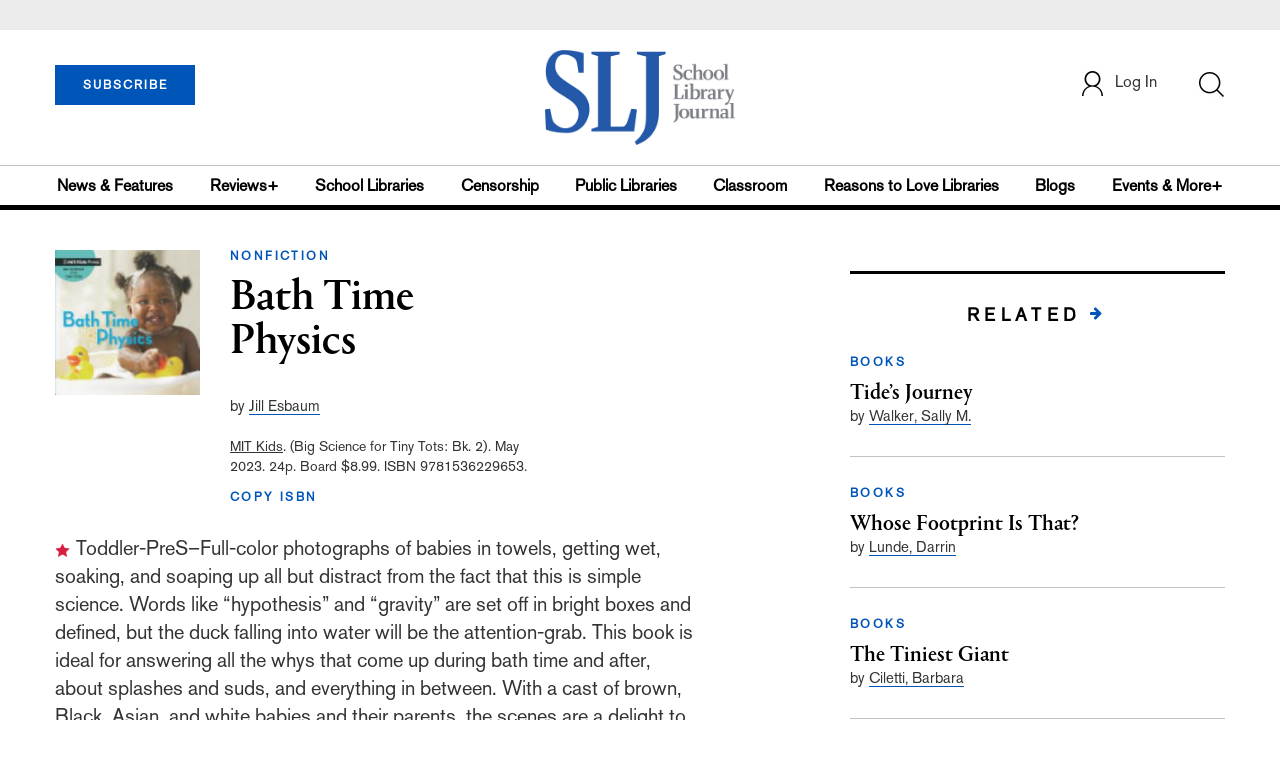

--- FILE ---
content_type: text/html; charset=utf-8
request_url: https://www.google.com/recaptcha/api2/anchor?ar=1&k=6Le9jGEUAAAAACT1ef5qtJgtOLcmDi4oBG0aotm8&co=aHR0cHM6Ly93d3cuc2xqLmNvbTo0NDM.&hl=en&v=7gg7H51Q-naNfhmCP3_R47ho&size=normal&anchor-ms=20000&execute-ms=30000&cb=t8a5fkajwww8
body_size: 49013
content:
<!DOCTYPE HTML><html dir="ltr" lang="en"><head><meta http-equiv="Content-Type" content="text/html; charset=UTF-8">
<meta http-equiv="X-UA-Compatible" content="IE=edge">
<title>reCAPTCHA</title>
<style type="text/css">
/* cyrillic-ext */
@font-face {
  font-family: 'Roboto';
  font-style: normal;
  font-weight: 400;
  font-stretch: 100%;
  src: url(//fonts.gstatic.com/s/roboto/v48/KFO7CnqEu92Fr1ME7kSn66aGLdTylUAMa3GUBHMdazTgWw.woff2) format('woff2');
  unicode-range: U+0460-052F, U+1C80-1C8A, U+20B4, U+2DE0-2DFF, U+A640-A69F, U+FE2E-FE2F;
}
/* cyrillic */
@font-face {
  font-family: 'Roboto';
  font-style: normal;
  font-weight: 400;
  font-stretch: 100%;
  src: url(//fonts.gstatic.com/s/roboto/v48/KFO7CnqEu92Fr1ME7kSn66aGLdTylUAMa3iUBHMdazTgWw.woff2) format('woff2');
  unicode-range: U+0301, U+0400-045F, U+0490-0491, U+04B0-04B1, U+2116;
}
/* greek-ext */
@font-face {
  font-family: 'Roboto';
  font-style: normal;
  font-weight: 400;
  font-stretch: 100%;
  src: url(//fonts.gstatic.com/s/roboto/v48/KFO7CnqEu92Fr1ME7kSn66aGLdTylUAMa3CUBHMdazTgWw.woff2) format('woff2');
  unicode-range: U+1F00-1FFF;
}
/* greek */
@font-face {
  font-family: 'Roboto';
  font-style: normal;
  font-weight: 400;
  font-stretch: 100%;
  src: url(//fonts.gstatic.com/s/roboto/v48/KFO7CnqEu92Fr1ME7kSn66aGLdTylUAMa3-UBHMdazTgWw.woff2) format('woff2');
  unicode-range: U+0370-0377, U+037A-037F, U+0384-038A, U+038C, U+038E-03A1, U+03A3-03FF;
}
/* math */
@font-face {
  font-family: 'Roboto';
  font-style: normal;
  font-weight: 400;
  font-stretch: 100%;
  src: url(//fonts.gstatic.com/s/roboto/v48/KFO7CnqEu92Fr1ME7kSn66aGLdTylUAMawCUBHMdazTgWw.woff2) format('woff2');
  unicode-range: U+0302-0303, U+0305, U+0307-0308, U+0310, U+0312, U+0315, U+031A, U+0326-0327, U+032C, U+032F-0330, U+0332-0333, U+0338, U+033A, U+0346, U+034D, U+0391-03A1, U+03A3-03A9, U+03B1-03C9, U+03D1, U+03D5-03D6, U+03F0-03F1, U+03F4-03F5, U+2016-2017, U+2034-2038, U+203C, U+2040, U+2043, U+2047, U+2050, U+2057, U+205F, U+2070-2071, U+2074-208E, U+2090-209C, U+20D0-20DC, U+20E1, U+20E5-20EF, U+2100-2112, U+2114-2115, U+2117-2121, U+2123-214F, U+2190, U+2192, U+2194-21AE, U+21B0-21E5, U+21F1-21F2, U+21F4-2211, U+2213-2214, U+2216-22FF, U+2308-230B, U+2310, U+2319, U+231C-2321, U+2336-237A, U+237C, U+2395, U+239B-23B7, U+23D0, U+23DC-23E1, U+2474-2475, U+25AF, U+25B3, U+25B7, U+25BD, U+25C1, U+25CA, U+25CC, U+25FB, U+266D-266F, U+27C0-27FF, U+2900-2AFF, U+2B0E-2B11, U+2B30-2B4C, U+2BFE, U+3030, U+FF5B, U+FF5D, U+1D400-1D7FF, U+1EE00-1EEFF;
}
/* symbols */
@font-face {
  font-family: 'Roboto';
  font-style: normal;
  font-weight: 400;
  font-stretch: 100%;
  src: url(//fonts.gstatic.com/s/roboto/v48/KFO7CnqEu92Fr1ME7kSn66aGLdTylUAMaxKUBHMdazTgWw.woff2) format('woff2');
  unicode-range: U+0001-000C, U+000E-001F, U+007F-009F, U+20DD-20E0, U+20E2-20E4, U+2150-218F, U+2190, U+2192, U+2194-2199, U+21AF, U+21E6-21F0, U+21F3, U+2218-2219, U+2299, U+22C4-22C6, U+2300-243F, U+2440-244A, U+2460-24FF, U+25A0-27BF, U+2800-28FF, U+2921-2922, U+2981, U+29BF, U+29EB, U+2B00-2BFF, U+4DC0-4DFF, U+FFF9-FFFB, U+10140-1018E, U+10190-1019C, U+101A0, U+101D0-101FD, U+102E0-102FB, U+10E60-10E7E, U+1D2C0-1D2D3, U+1D2E0-1D37F, U+1F000-1F0FF, U+1F100-1F1AD, U+1F1E6-1F1FF, U+1F30D-1F30F, U+1F315, U+1F31C, U+1F31E, U+1F320-1F32C, U+1F336, U+1F378, U+1F37D, U+1F382, U+1F393-1F39F, U+1F3A7-1F3A8, U+1F3AC-1F3AF, U+1F3C2, U+1F3C4-1F3C6, U+1F3CA-1F3CE, U+1F3D4-1F3E0, U+1F3ED, U+1F3F1-1F3F3, U+1F3F5-1F3F7, U+1F408, U+1F415, U+1F41F, U+1F426, U+1F43F, U+1F441-1F442, U+1F444, U+1F446-1F449, U+1F44C-1F44E, U+1F453, U+1F46A, U+1F47D, U+1F4A3, U+1F4B0, U+1F4B3, U+1F4B9, U+1F4BB, U+1F4BF, U+1F4C8-1F4CB, U+1F4D6, U+1F4DA, U+1F4DF, U+1F4E3-1F4E6, U+1F4EA-1F4ED, U+1F4F7, U+1F4F9-1F4FB, U+1F4FD-1F4FE, U+1F503, U+1F507-1F50B, U+1F50D, U+1F512-1F513, U+1F53E-1F54A, U+1F54F-1F5FA, U+1F610, U+1F650-1F67F, U+1F687, U+1F68D, U+1F691, U+1F694, U+1F698, U+1F6AD, U+1F6B2, U+1F6B9-1F6BA, U+1F6BC, U+1F6C6-1F6CF, U+1F6D3-1F6D7, U+1F6E0-1F6EA, U+1F6F0-1F6F3, U+1F6F7-1F6FC, U+1F700-1F7FF, U+1F800-1F80B, U+1F810-1F847, U+1F850-1F859, U+1F860-1F887, U+1F890-1F8AD, U+1F8B0-1F8BB, U+1F8C0-1F8C1, U+1F900-1F90B, U+1F93B, U+1F946, U+1F984, U+1F996, U+1F9E9, U+1FA00-1FA6F, U+1FA70-1FA7C, U+1FA80-1FA89, U+1FA8F-1FAC6, U+1FACE-1FADC, U+1FADF-1FAE9, U+1FAF0-1FAF8, U+1FB00-1FBFF;
}
/* vietnamese */
@font-face {
  font-family: 'Roboto';
  font-style: normal;
  font-weight: 400;
  font-stretch: 100%;
  src: url(//fonts.gstatic.com/s/roboto/v48/KFO7CnqEu92Fr1ME7kSn66aGLdTylUAMa3OUBHMdazTgWw.woff2) format('woff2');
  unicode-range: U+0102-0103, U+0110-0111, U+0128-0129, U+0168-0169, U+01A0-01A1, U+01AF-01B0, U+0300-0301, U+0303-0304, U+0308-0309, U+0323, U+0329, U+1EA0-1EF9, U+20AB;
}
/* latin-ext */
@font-face {
  font-family: 'Roboto';
  font-style: normal;
  font-weight: 400;
  font-stretch: 100%;
  src: url(//fonts.gstatic.com/s/roboto/v48/KFO7CnqEu92Fr1ME7kSn66aGLdTylUAMa3KUBHMdazTgWw.woff2) format('woff2');
  unicode-range: U+0100-02BA, U+02BD-02C5, U+02C7-02CC, U+02CE-02D7, U+02DD-02FF, U+0304, U+0308, U+0329, U+1D00-1DBF, U+1E00-1E9F, U+1EF2-1EFF, U+2020, U+20A0-20AB, U+20AD-20C0, U+2113, U+2C60-2C7F, U+A720-A7FF;
}
/* latin */
@font-face {
  font-family: 'Roboto';
  font-style: normal;
  font-weight: 400;
  font-stretch: 100%;
  src: url(//fonts.gstatic.com/s/roboto/v48/KFO7CnqEu92Fr1ME7kSn66aGLdTylUAMa3yUBHMdazQ.woff2) format('woff2');
  unicode-range: U+0000-00FF, U+0131, U+0152-0153, U+02BB-02BC, U+02C6, U+02DA, U+02DC, U+0304, U+0308, U+0329, U+2000-206F, U+20AC, U+2122, U+2191, U+2193, U+2212, U+2215, U+FEFF, U+FFFD;
}
/* cyrillic-ext */
@font-face {
  font-family: 'Roboto';
  font-style: normal;
  font-weight: 500;
  font-stretch: 100%;
  src: url(//fonts.gstatic.com/s/roboto/v48/KFO7CnqEu92Fr1ME7kSn66aGLdTylUAMa3GUBHMdazTgWw.woff2) format('woff2');
  unicode-range: U+0460-052F, U+1C80-1C8A, U+20B4, U+2DE0-2DFF, U+A640-A69F, U+FE2E-FE2F;
}
/* cyrillic */
@font-face {
  font-family: 'Roboto';
  font-style: normal;
  font-weight: 500;
  font-stretch: 100%;
  src: url(//fonts.gstatic.com/s/roboto/v48/KFO7CnqEu92Fr1ME7kSn66aGLdTylUAMa3iUBHMdazTgWw.woff2) format('woff2');
  unicode-range: U+0301, U+0400-045F, U+0490-0491, U+04B0-04B1, U+2116;
}
/* greek-ext */
@font-face {
  font-family: 'Roboto';
  font-style: normal;
  font-weight: 500;
  font-stretch: 100%;
  src: url(//fonts.gstatic.com/s/roboto/v48/KFO7CnqEu92Fr1ME7kSn66aGLdTylUAMa3CUBHMdazTgWw.woff2) format('woff2');
  unicode-range: U+1F00-1FFF;
}
/* greek */
@font-face {
  font-family: 'Roboto';
  font-style: normal;
  font-weight: 500;
  font-stretch: 100%;
  src: url(//fonts.gstatic.com/s/roboto/v48/KFO7CnqEu92Fr1ME7kSn66aGLdTylUAMa3-UBHMdazTgWw.woff2) format('woff2');
  unicode-range: U+0370-0377, U+037A-037F, U+0384-038A, U+038C, U+038E-03A1, U+03A3-03FF;
}
/* math */
@font-face {
  font-family: 'Roboto';
  font-style: normal;
  font-weight: 500;
  font-stretch: 100%;
  src: url(//fonts.gstatic.com/s/roboto/v48/KFO7CnqEu92Fr1ME7kSn66aGLdTylUAMawCUBHMdazTgWw.woff2) format('woff2');
  unicode-range: U+0302-0303, U+0305, U+0307-0308, U+0310, U+0312, U+0315, U+031A, U+0326-0327, U+032C, U+032F-0330, U+0332-0333, U+0338, U+033A, U+0346, U+034D, U+0391-03A1, U+03A3-03A9, U+03B1-03C9, U+03D1, U+03D5-03D6, U+03F0-03F1, U+03F4-03F5, U+2016-2017, U+2034-2038, U+203C, U+2040, U+2043, U+2047, U+2050, U+2057, U+205F, U+2070-2071, U+2074-208E, U+2090-209C, U+20D0-20DC, U+20E1, U+20E5-20EF, U+2100-2112, U+2114-2115, U+2117-2121, U+2123-214F, U+2190, U+2192, U+2194-21AE, U+21B0-21E5, U+21F1-21F2, U+21F4-2211, U+2213-2214, U+2216-22FF, U+2308-230B, U+2310, U+2319, U+231C-2321, U+2336-237A, U+237C, U+2395, U+239B-23B7, U+23D0, U+23DC-23E1, U+2474-2475, U+25AF, U+25B3, U+25B7, U+25BD, U+25C1, U+25CA, U+25CC, U+25FB, U+266D-266F, U+27C0-27FF, U+2900-2AFF, U+2B0E-2B11, U+2B30-2B4C, U+2BFE, U+3030, U+FF5B, U+FF5D, U+1D400-1D7FF, U+1EE00-1EEFF;
}
/* symbols */
@font-face {
  font-family: 'Roboto';
  font-style: normal;
  font-weight: 500;
  font-stretch: 100%;
  src: url(//fonts.gstatic.com/s/roboto/v48/KFO7CnqEu92Fr1ME7kSn66aGLdTylUAMaxKUBHMdazTgWw.woff2) format('woff2');
  unicode-range: U+0001-000C, U+000E-001F, U+007F-009F, U+20DD-20E0, U+20E2-20E4, U+2150-218F, U+2190, U+2192, U+2194-2199, U+21AF, U+21E6-21F0, U+21F3, U+2218-2219, U+2299, U+22C4-22C6, U+2300-243F, U+2440-244A, U+2460-24FF, U+25A0-27BF, U+2800-28FF, U+2921-2922, U+2981, U+29BF, U+29EB, U+2B00-2BFF, U+4DC0-4DFF, U+FFF9-FFFB, U+10140-1018E, U+10190-1019C, U+101A0, U+101D0-101FD, U+102E0-102FB, U+10E60-10E7E, U+1D2C0-1D2D3, U+1D2E0-1D37F, U+1F000-1F0FF, U+1F100-1F1AD, U+1F1E6-1F1FF, U+1F30D-1F30F, U+1F315, U+1F31C, U+1F31E, U+1F320-1F32C, U+1F336, U+1F378, U+1F37D, U+1F382, U+1F393-1F39F, U+1F3A7-1F3A8, U+1F3AC-1F3AF, U+1F3C2, U+1F3C4-1F3C6, U+1F3CA-1F3CE, U+1F3D4-1F3E0, U+1F3ED, U+1F3F1-1F3F3, U+1F3F5-1F3F7, U+1F408, U+1F415, U+1F41F, U+1F426, U+1F43F, U+1F441-1F442, U+1F444, U+1F446-1F449, U+1F44C-1F44E, U+1F453, U+1F46A, U+1F47D, U+1F4A3, U+1F4B0, U+1F4B3, U+1F4B9, U+1F4BB, U+1F4BF, U+1F4C8-1F4CB, U+1F4D6, U+1F4DA, U+1F4DF, U+1F4E3-1F4E6, U+1F4EA-1F4ED, U+1F4F7, U+1F4F9-1F4FB, U+1F4FD-1F4FE, U+1F503, U+1F507-1F50B, U+1F50D, U+1F512-1F513, U+1F53E-1F54A, U+1F54F-1F5FA, U+1F610, U+1F650-1F67F, U+1F687, U+1F68D, U+1F691, U+1F694, U+1F698, U+1F6AD, U+1F6B2, U+1F6B9-1F6BA, U+1F6BC, U+1F6C6-1F6CF, U+1F6D3-1F6D7, U+1F6E0-1F6EA, U+1F6F0-1F6F3, U+1F6F7-1F6FC, U+1F700-1F7FF, U+1F800-1F80B, U+1F810-1F847, U+1F850-1F859, U+1F860-1F887, U+1F890-1F8AD, U+1F8B0-1F8BB, U+1F8C0-1F8C1, U+1F900-1F90B, U+1F93B, U+1F946, U+1F984, U+1F996, U+1F9E9, U+1FA00-1FA6F, U+1FA70-1FA7C, U+1FA80-1FA89, U+1FA8F-1FAC6, U+1FACE-1FADC, U+1FADF-1FAE9, U+1FAF0-1FAF8, U+1FB00-1FBFF;
}
/* vietnamese */
@font-face {
  font-family: 'Roboto';
  font-style: normal;
  font-weight: 500;
  font-stretch: 100%;
  src: url(//fonts.gstatic.com/s/roboto/v48/KFO7CnqEu92Fr1ME7kSn66aGLdTylUAMa3OUBHMdazTgWw.woff2) format('woff2');
  unicode-range: U+0102-0103, U+0110-0111, U+0128-0129, U+0168-0169, U+01A0-01A1, U+01AF-01B0, U+0300-0301, U+0303-0304, U+0308-0309, U+0323, U+0329, U+1EA0-1EF9, U+20AB;
}
/* latin-ext */
@font-face {
  font-family: 'Roboto';
  font-style: normal;
  font-weight: 500;
  font-stretch: 100%;
  src: url(//fonts.gstatic.com/s/roboto/v48/KFO7CnqEu92Fr1ME7kSn66aGLdTylUAMa3KUBHMdazTgWw.woff2) format('woff2');
  unicode-range: U+0100-02BA, U+02BD-02C5, U+02C7-02CC, U+02CE-02D7, U+02DD-02FF, U+0304, U+0308, U+0329, U+1D00-1DBF, U+1E00-1E9F, U+1EF2-1EFF, U+2020, U+20A0-20AB, U+20AD-20C0, U+2113, U+2C60-2C7F, U+A720-A7FF;
}
/* latin */
@font-face {
  font-family: 'Roboto';
  font-style: normal;
  font-weight: 500;
  font-stretch: 100%;
  src: url(//fonts.gstatic.com/s/roboto/v48/KFO7CnqEu92Fr1ME7kSn66aGLdTylUAMa3yUBHMdazQ.woff2) format('woff2');
  unicode-range: U+0000-00FF, U+0131, U+0152-0153, U+02BB-02BC, U+02C6, U+02DA, U+02DC, U+0304, U+0308, U+0329, U+2000-206F, U+20AC, U+2122, U+2191, U+2193, U+2212, U+2215, U+FEFF, U+FFFD;
}
/* cyrillic-ext */
@font-face {
  font-family: 'Roboto';
  font-style: normal;
  font-weight: 900;
  font-stretch: 100%;
  src: url(//fonts.gstatic.com/s/roboto/v48/KFO7CnqEu92Fr1ME7kSn66aGLdTylUAMa3GUBHMdazTgWw.woff2) format('woff2');
  unicode-range: U+0460-052F, U+1C80-1C8A, U+20B4, U+2DE0-2DFF, U+A640-A69F, U+FE2E-FE2F;
}
/* cyrillic */
@font-face {
  font-family: 'Roboto';
  font-style: normal;
  font-weight: 900;
  font-stretch: 100%;
  src: url(//fonts.gstatic.com/s/roboto/v48/KFO7CnqEu92Fr1ME7kSn66aGLdTylUAMa3iUBHMdazTgWw.woff2) format('woff2');
  unicode-range: U+0301, U+0400-045F, U+0490-0491, U+04B0-04B1, U+2116;
}
/* greek-ext */
@font-face {
  font-family: 'Roboto';
  font-style: normal;
  font-weight: 900;
  font-stretch: 100%;
  src: url(//fonts.gstatic.com/s/roboto/v48/KFO7CnqEu92Fr1ME7kSn66aGLdTylUAMa3CUBHMdazTgWw.woff2) format('woff2');
  unicode-range: U+1F00-1FFF;
}
/* greek */
@font-face {
  font-family: 'Roboto';
  font-style: normal;
  font-weight: 900;
  font-stretch: 100%;
  src: url(//fonts.gstatic.com/s/roboto/v48/KFO7CnqEu92Fr1ME7kSn66aGLdTylUAMa3-UBHMdazTgWw.woff2) format('woff2');
  unicode-range: U+0370-0377, U+037A-037F, U+0384-038A, U+038C, U+038E-03A1, U+03A3-03FF;
}
/* math */
@font-face {
  font-family: 'Roboto';
  font-style: normal;
  font-weight: 900;
  font-stretch: 100%;
  src: url(//fonts.gstatic.com/s/roboto/v48/KFO7CnqEu92Fr1ME7kSn66aGLdTylUAMawCUBHMdazTgWw.woff2) format('woff2');
  unicode-range: U+0302-0303, U+0305, U+0307-0308, U+0310, U+0312, U+0315, U+031A, U+0326-0327, U+032C, U+032F-0330, U+0332-0333, U+0338, U+033A, U+0346, U+034D, U+0391-03A1, U+03A3-03A9, U+03B1-03C9, U+03D1, U+03D5-03D6, U+03F0-03F1, U+03F4-03F5, U+2016-2017, U+2034-2038, U+203C, U+2040, U+2043, U+2047, U+2050, U+2057, U+205F, U+2070-2071, U+2074-208E, U+2090-209C, U+20D0-20DC, U+20E1, U+20E5-20EF, U+2100-2112, U+2114-2115, U+2117-2121, U+2123-214F, U+2190, U+2192, U+2194-21AE, U+21B0-21E5, U+21F1-21F2, U+21F4-2211, U+2213-2214, U+2216-22FF, U+2308-230B, U+2310, U+2319, U+231C-2321, U+2336-237A, U+237C, U+2395, U+239B-23B7, U+23D0, U+23DC-23E1, U+2474-2475, U+25AF, U+25B3, U+25B7, U+25BD, U+25C1, U+25CA, U+25CC, U+25FB, U+266D-266F, U+27C0-27FF, U+2900-2AFF, U+2B0E-2B11, U+2B30-2B4C, U+2BFE, U+3030, U+FF5B, U+FF5D, U+1D400-1D7FF, U+1EE00-1EEFF;
}
/* symbols */
@font-face {
  font-family: 'Roboto';
  font-style: normal;
  font-weight: 900;
  font-stretch: 100%;
  src: url(//fonts.gstatic.com/s/roboto/v48/KFO7CnqEu92Fr1ME7kSn66aGLdTylUAMaxKUBHMdazTgWw.woff2) format('woff2');
  unicode-range: U+0001-000C, U+000E-001F, U+007F-009F, U+20DD-20E0, U+20E2-20E4, U+2150-218F, U+2190, U+2192, U+2194-2199, U+21AF, U+21E6-21F0, U+21F3, U+2218-2219, U+2299, U+22C4-22C6, U+2300-243F, U+2440-244A, U+2460-24FF, U+25A0-27BF, U+2800-28FF, U+2921-2922, U+2981, U+29BF, U+29EB, U+2B00-2BFF, U+4DC0-4DFF, U+FFF9-FFFB, U+10140-1018E, U+10190-1019C, U+101A0, U+101D0-101FD, U+102E0-102FB, U+10E60-10E7E, U+1D2C0-1D2D3, U+1D2E0-1D37F, U+1F000-1F0FF, U+1F100-1F1AD, U+1F1E6-1F1FF, U+1F30D-1F30F, U+1F315, U+1F31C, U+1F31E, U+1F320-1F32C, U+1F336, U+1F378, U+1F37D, U+1F382, U+1F393-1F39F, U+1F3A7-1F3A8, U+1F3AC-1F3AF, U+1F3C2, U+1F3C4-1F3C6, U+1F3CA-1F3CE, U+1F3D4-1F3E0, U+1F3ED, U+1F3F1-1F3F3, U+1F3F5-1F3F7, U+1F408, U+1F415, U+1F41F, U+1F426, U+1F43F, U+1F441-1F442, U+1F444, U+1F446-1F449, U+1F44C-1F44E, U+1F453, U+1F46A, U+1F47D, U+1F4A3, U+1F4B0, U+1F4B3, U+1F4B9, U+1F4BB, U+1F4BF, U+1F4C8-1F4CB, U+1F4D6, U+1F4DA, U+1F4DF, U+1F4E3-1F4E6, U+1F4EA-1F4ED, U+1F4F7, U+1F4F9-1F4FB, U+1F4FD-1F4FE, U+1F503, U+1F507-1F50B, U+1F50D, U+1F512-1F513, U+1F53E-1F54A, U+1F54F-1F5FA, U+1F610, U+1F650-1F67F, U+1F687, U+1F68D, U+1F691, U+1F694, U+1F698, U+1F6AD, U+1F6B2, U+1F6B9-1F6BA, U+1F6BC, U+1F6C6-1F6CF, U+1F6D3-1F6D7, U+1F6E0-1F6EA, U+1F6F0-1F6F3, U+1F6F7-1F6FC, U+1F700-1F7FF, U+1F800-1F80B, U+1F810-1F847, U+1F850-1F859, U+1F860-1F887, U+1F890-1F8AD, U+1F8B0-1F8BB, U+1F8C0-1F8C1, U+1F900-1F90B, U+1F93B, U+1F946, U+1F984, U+1F996, U+1F9E9, U+1FA00-1FA6F, U+1FA70-1FA7C, U+1FA80-1FA89, U+1FA8F-1FAC6, U+1FACE-1FADC, U+1FADF-1FAE9, U+1FAF0-1FAF8, U+1FB00-1FBFF;
}
/* vietnamese */
@font-face {
  font-family: 'Roboto';
  font-style: normal;
  font-weight: 900;
  font-stretch: 100%;
  src: url(//fonts.gstatic.com/s/roboto/v48/KFO7CnqEu92Fr1ME7kSn66aGLdTylUAMa3OUBHMdazTgWw.woff2) format('woff2');
  unicode-range: U+0102-0103, U+0110-0111, U+0128-0129, U+0168-0169, U+01A0-01A1, U+01AF-01B0, U+0300-0301, U+0303-0304, U+0308-0309, U+0323, U+0329, U+1EA0-1EF9, U+20AB;
}
/* latin-ext */
@font-face {
  font-family: 'Roboto';
  font-style: normal;
  font-weight: 900;
  font-stretch: 100%;
  src: url(//fonts.gstatic.com/s/roboto/v48/KFO7CnqEu92Fr1ME7kSn66aGLdTylUAMa3KUBHMdazTgWw.woff2) format('woff2');
  unicode-range: U+0100-02BA, U+02BD-02C5, U+02C7-02CC, U+02CE-02D7, U+02DD-02FF, U+0304, U+0308, U+0329, U+1D00-1DBF, U+1E00-1E9F, U+1EF2-1EFF, U+2020, U+20A0-20AB, U+20AD-20C0, U+2113, U+2C60-2C7F, U+A720-A7FF;
}
/* latin */
@font-face {
  font-family: 'Roboto';
  font-style: normal;
  font-weight: 900;
  font-stretch: 100%;
  src: url(//fonts.gstatic.com/s/roboto/v48/KFO7CnqEu92Fr1ME7kSn66aGLdTylUAMa3yUBHMdazQ.woff2) format('woff2');
  unicode-range: U+0000-00FF, U+0131, U+0152-0153, U+02BB-02BC, U+02C6, U+02DA, U+02DC, U+0304, U+0308, U+0329, U+2000-206F, U+20AC, U+2122, U+2191, U+2193, U+2212, U+2215, U+FEFF, U+FFFD;
}

</style>
<link rel="stylesheet" type="text/css" href="https://www.gstatic.com/recaptcha/releases/7gg7H51Q-naNfhmCP3_R47ho/styles__ltr.css">
<script nonce="Plby29_RhF1C40184RhF-g" type="text/javascript">window['__recaptcha_api'] = 'https://www.google.com/recaptcha/api2/';</script>
<script type="text/javascript" src="https://www.gstatic.com/recaptcha/releases/7gg7H51Q-naNfhmCP3_R47ho/recaptcha__en.js" nonce="Plby29_RhF1C40184RhF-g">
      
    </script></head>
<body><div id="rc-anchor-alert" class="rc-anchor-alert"></div>
<input type="hidden" id="recaptcha-token" value="[base64]">
<script type="text/javascript" nonce="Plby29_RhF1C40184RhF-g">
      recaptcha.anchor.Main.init("[\x22ainput\x22,[\x22bgdata\x22,\x22\x22,\[base64]/[base64]/[base64]/[base64]/[base64]/[base64]/[base64]/[base64]/[base64]/[base64]\\u003d\x22,\[base64]\x22,\x22wq/DgXLDnVbDoD/DmcKtGnPDpTTCnzTDuy1bwq14wrR4wqDDmBsZwrjCsV97w6vDtRjCjVfClCLDusKCw4wIw7bDssKHMijCvnrDkiNaAkfDjMOBwrjCj8OuB8KNw5E5wobDiTQDw4HCtHF3fMKGw7rCvMK6FMKQwowuwozDn8OLWMKVwo3CiC/Cl8OsL2ZOLCFtw47CiyHCksK+woJmw53ChMKdwpfCp8K4w7A7Oi4cwpIWwrJ7BhoEecKGM1jCoD1JWsO4wrYJw6RYwr/[base64]/Dlh/[base64]/CkMOXVWFEXiLDo3klOsOTG3PCuyAHwrjDjsOhVMK2w7fDhXXCtMKSwrlSwqJdW8KSw7TDqcOVw7Bcw7XDl8KBwq3DviPCpDbCjEXCn8KZw5vDhwfCh8O9wr/DjsKaF34Gw6Ryw5RfYcO6aRLDhcKqQDXDpsOSE3DClzvDtsKvCMOHXEQHwq/Cjlo6w5Y6wqEQwofCjDLDlMKVPsK/w4k2cCIfFMO1W8KlL1DCtHB2w4cEbEFXw6zCucK3WkDCrkrCqcKAD3PDusOtZh5sA8KSw6zCqCRTw5XDkMKbw47Cjms1W8OkcQ0TUQMZw7IlbUZTUsKsw59GHWZ+XGrDi8K9w7/CisKmw7t0cDw+woDCrR7ChhXDoMOvwrw3J8OBAXp/w6lAMMKFwqw+FsODw5M+wr3Dk0LCgsOWMcOMT8KXI8KMYcKTfsOWwqw+PCbDk3rDjAYSwpZgwpwnLV8QDMKLMsOPCcOATsOidsOGwqTCn0/Ct8KRwqMMXMOADsKLwpApEMKLSsOUwrPDqRMrwp8AQR3DjcKQacOkEsO9wqBow5XCt8O1NRhed8KTF8ObdsKxFhB0E8KLw7bCjyzDsMO8wrtYK8KhNW8edMOGwqjCnMO2QsOMw6EBB8Orw6YccHzDoVLDmsOGwoJxTMKMw4MrHyVfwroxAcOkBcOmw6c7fcK4AA4Rwp/[base64]/Dk8Ozw7bDhyRLNRY2NCfDiMOcT8KUTxwZwroiDsOjw5RABMOUKcOpwqtCEWZTwozDtcOqfxvDrsKww6hww6/Dl8KTw6XDgkXCqcK1w7J0BMKKcmrCrcOIw67DpSdSMcOjw7F/[base64]/DlsKjPFXDqMKVQ2AZXMKKODZub8OOMwrDjMKVw6U9w73ChsKRwrsawo8OwqTDjEDDp2fCg8KvOMKBKx/CpMKDIX3CmsKJOcOrw6Y3w5V0V0U/[base64]/CvsKqwrDCucO9S8KyC0XDmnrDmRsoB8Kad8KkUg0xw6LDo3EGfMKQwo1gwrEow5FywrEUw5vCncOBb8K2YsOQbTw/w7Q7w7Row4DCllEtFijCqQRnYUpvw4dMCD8WwotGeQvDm8K5MylnH24ow5TCozBwf8Kuw7UAw7rCjMOSHFBww6rDljt4w5Y5AAvChU1tPMOKw5hzw6zCj8ONScOAFCLDvnVPwrfCrsKlcl5awp7Dlk8Nw5bCuF/[base64]/[base64]/wrEgOFfCrx3Cg8KFNhhzRsOtHxvCrCbClklQEmM7w6PDtMK8wp/Ch23Cp8K2wqcAGMKVw6/Cvm3Cg8KxT8KFw4oZFsK/wofDvU3Dvh/Cl8Kyw63CrBjDqcK2WMOmw7bCkTE3GcOpwpxcd8OkfB9vT8KQw5Urw7huw7DDij8qwrbDhHpjRnoDAsKWAGw8B1/[base64]/RE3ClXTDvcOcw4rCqFPChMK8woh7wqpEwqE/woN/T8OHe1vCmcOzIW1dK8Knw4ZlZUEcwpAgworDgVZBMcOxwr04wp1YasOPY8KlwrjDsMKYXlPClyLCv17Du8OAB8KrwoYBPivCol7CgMKJwoLCpMKhw7fCqnzChMKSwprCnMOrwqvDqMOgF8KTI2w5bGDCs8ORw77Cri8Ra08BOsOYCyIXwonDugfDnMONwqbDqcORw7/DokPDigEJw4jCuRjDk00ow6vClMKPfsKWw5rCi8Orw4EMwpJEw5LCm18zw4hZw6peVcKXw7jDicOPL8O0wrbCsxbCo8KBwrDChsO1Wi3Ct8KHw6k3w4Jaw58Gw4cBw5DDmUrCh8Kow6nDrcKBw4bDu8Otw6pBwqfDpz/DsEECwrfDtwLDn8O7WwwccU3DmgDCrGIwL09vw7rCgMKTwpvDvMKPBMOiBmczw4Bdw499w7/[base64]/E8Olw50fw5Z1dMK7w4/[base64]/ClFDCpcKjwqF4BTdNwpjCuBXDlWhoUyc9YsOvwqtCJwFUJcKdwrXDpMO1CMKVw5V8Q149IcObw4MHIMKFw43DiMOQJsOvCwNnwqTDrlPDisKhBAHCtsKWEj5yw6/Di1HCvhrDvURKwoR9wrlZw6Q+wrHDuQzCoDbCkgUEw4Fjw60gw47CncK3wrLCvcOWJnvDm8OKRjA8w45WwrlmwowJw44rL395w7fDlcODw4XCvsKDwoVJKU1uwqQFfk/[base64]/[base64]/DqULCucOKw7bDhAXCgzzCssKCamjDjDDCjm3Djx3Ck3PCpsKBw60rQsK5JXXDrnBvGS7ChsKDw7wewp0FWMOdwodWwoPCncOxw6wzw6fDocOfw7bCkHbCgDd3wrjDmTbCng8AaGxucC0owr1kXsOmwp0qwr9xwpvCsg/Dk0EXGyVwwozClcORLVgtwrrDpMOww7LCucOgfDnCpcKCFWjCji/CgUPCq8OWwqjCgAcpw60kThlvP8K3HmjDkXQXWi7DrMKSwpTDjMKSID3ClsOzw4g3O8Kxw7vDucOow4HCkcKvaMOSwrZSw7ExwpjClMK0wpzDvsKSwqHDucKuwo/Ck29kEjrCrcOIXMKLChl1wpBSwoLCnMKLw6TDvzDCkMK3w5jDnlVUdhAqKF3DolTDnMOSwp4+wqwFUMKKwqnDhMKDwpgiw70Cw4s0w7MnwqlMVsKjH8KhV8KJD8Kbw5gwN8OTXsONwpPDhCzCjcOMO1/CocOiw79dwp9GeWFSTwfDhnxRwqnCkcOJXX9rwofCkg/DmD0PWMOVXl1TQTlPKcKJJnlOHsKGHcOFch/DicOpQyLDjcOuwr8OWRDCpcKxw6nCgU7DrEDDtUZVwr3CgMKWLcKAe8K9fE/[base64]/[base64]/[base64]/CpMKKw7QiwqBhMsOTNyDDqjdJwqzCjcO8wpbCrwvCnVgub8K2fcKiGcOjccKvLG3Cn00hEjY8VTjDnhl6w5PCl8KubcKKw6tWb8OHK8O7NMKeUGZMahJ6GjTDhFcLwphXw6vDk1tvQcK+w5fDvsOHHMK3w5dvJE4HLMOFwrrCsi/DkS7CpMOpYU1hwoIxwp9oe8KceDbDjMOyw6nCnSbCsXInw7rDkGvClj/CuTgSwoHDqcODwocgw5ULYcKGGk/CmcKhLsOnwqrDkzdAw5zDkMOAU2pBQsONZ301Y8KefmvDqsOOw5PDkDUTFxQzwpnCiMOhw4EzwqrDql/CvyNcw7PCvxEUwrYQbyQlchrCgsKxw5/DsMK/w7w1PiDCqDkNwrZvF8KrasK6wovDjwEIcWbDj2PDtygQw6Ysw4HDsA5QSU4DG8KJw6RCw6lcwpI9wqfDphjCqxjCjsKbwqHDrCEYacKUw4zDqBQiT8OUw4HDqcK0w4PDrHzDpFJbVsOHVcKpIcKuw6DDkMKMPxx2wrnCv8K/[base64]/DtcOLHMK7w6wwCcKRO8O5wrB+B8KBw51rw6zDgsKvw4/CvzPCgWdodMO0w5sVMyPCv8KXDMOuVMOpfQo+GXrCnsOhZBwobcOUU8Ouw4dwLCDDnnUKViVxwoAAw6U9XsKbTsOIw7DDpzLCh1h/aHXDvA/Dh8KXDcK5eSxAwpcNJGLCvUJCw5oAw6vDisOuFX3CslLDtMKCS8KcdcK2w6IsacOFJsKqRxPDly1HDcOJwo7CnwILw47DocO2fsKyAMKgWyxGw7liwr51w7MAM3MWe0DDoiXCksOzUioaw5bCusOlwq/[base64]/CpCLCk8KwXsOzw43CusORw5nDmcKDw7RRw40xwoRmGSzCmA/Ch20HCMOWWcK8QsO8w6HDkh4/w7hpP0nCvBo+w6EmIjzDhcK/wqzDr8K8wrjDvQkew6/Cu8OLW8OGw69kwrc3J8Kuwot3MsKWw5/DlGDDjMOJw7TCsg1sDsKOwodOHwDDkMKPU03DhcOWQ1BxaRTDulPCsBRcw7kGK8KJesOpw4LCvcKQKnDDvMO7wq3Dh8KZw5h0w7R6bcKMwp/CgcKcw4DDg0nCucKYFj91VXjDg8Ojwr05JxE+wpzDkHpefMK3wrwwR8KxQUzDoW/CiGLDl0QYEWzDpsOpwqd8C8OwES3Cg8O4AkNxwpHDo8K2wpbDjH7DplFSw550fsK9OcOpEzkTw53CvgPDmsOoJ2LDqXR8wqrDvsKTwokJI8K9UljCksOqYlTCr3VAWcOkYsK/w53DgcK7QsKBL8KPK1x2w7jCusKzwofDu8KiLTzDvMOaw7R2AMKVw73CtcKcw4p6BVbCj8KVFRYgVwXDucKfw5DCisKpQ0spKsOqG8OFwrhfwoIcXiXDrMO2wrMXwr/[base64]/[base64]/TS7DncKaw4TCkmLDsTFEw6/CsMKFD8KPwrXDjsOUwpR6wqRNNcOhKsKdbMODwp7DgsKrw7/CnhXCozzDt8KoVcKqw7fDtcKgUMOqw78uYjvChw7DoWpWwr/CsxJ+wozDtcOsMMOOW8OLMSvDrzfClMOvOsOEwo1tw7LCgcKKw5nDuzdrEsOAKwHCsnjCqwPCj2rDniwXw7Y1RsKDw7zDnsOvwqJURlnCsXJHL3rDgMOhfMK+RTZAwos7Z8OqacOjwr7ClsOrJgnDlcKtwqvDujAlwp3CvsOcQ8KZeMOuEhzCqsO1ccOzRxdHw4s8wq/Cs8ORMMOffMOhwpDCo2HCp3YGw57DvkbDsy9Gwq7Cpigow5BSQk0yw7sNw4sIGwXDtRDCvsKuwrfCtzjDqcKGCcK2MG58T8K7FcKOw6XDsyfCocKPZcOzLGHCuMKVw5vCs8KuLivDkcO/aMKTw6BJwobCqMKewpPCi8OLEQTCqH7DjsKzwqkew5vCtsKrCG8ANE0Vw6rCgRwdMjLChwZMwq/DocOjw7MJGMKLw4luwpRdwpwoSzXCrcKQwrFvRMKAwo4vH8OCwrJ7wqTCjQd+HcKuwqDCk8OPw7AFwrTDhzbCins4JTsVfBbDicKLw45jXGM+wqvDkMOAw6TClmTCmMOeRWw4wr3DuWE1KcKLwrLDpsO2csO2HcOIwr/DuEtUDlnDk1zDg8Oqwr/Di3nCrcOXKmDCrMKow6gIYW3Cq0XDoSzDgAjCnHIxwqvDqDlTKmhAFMK+cwcDd3bClMOIY3sKBMOrEMOgwp0uw4Njc8KpS180wo3Cs8KPPT7DhMKMI8KSw4hJw7kQYT8dwq7CnA/DsDF5w7V7w44EMMO9wrdNdA/CsMKEeV4YwoTDtsOBw73DhMOzwqbDnk3DgyrCknrDi0/DrMKbdG/[base64]/[base64]/CisKYEcK/IcOrwrt/DsKVwpIiw5rCtMOLwr5QwrsywqLDgz0dYinDhcO2c8KvwrfDkMKVLsK1aMOTcl/[base64]/LzA/[base64]/DhnNYwqbDsQ4RwqVfw57CucK9BQPClsKYw4RIwpLDmFtcTEnCj0vDv8O2w6zCgcKQPsKPw5dxMsO5w6rCtMOSSiPDi1HDrGdUwo3DlSnCusKmJgZAJx3CkMOSXsKffi3CtBXCi8OxwrUwwqPCpS3DuWtyw63Cv1rCvy/DmMKXU8KfwpXChlkVeXDDh2cvXcONecOvbFgzBWjDv0MVdHPCpQINwqFYwrbCr8OzScOzwq/Cp8OZw4TCtE4tJsKgQzTCmUQAwoXCg8KSdyAeSMKDw6U1wrUzVyfDiMK0DMKlQXjDvFrDnMKIwoRBbFh6dWk2woRYw6JewrfDu8Kpw7vDhAXCnQl/WsKgw715CkPCpsO4w5V1FipJwpA/asKvUlHCs1Qqw77DplDCvUITQUJTNQfDrDINwp3DgMOoIE8gOMKGwqxrSsKlw4rDqk8iD14dU8OVNcKDwr/DuMOkw5shw47DhC3DhsKbwpIjw5Vrw5UATTLDv152w6LCqkTDrcKzeMOqwqgCwozChMK9ZMOLYsK5wrFHe1PCnCVwJ8OoU8OYBcKHwr0AMU7Cq8OiTcOvw5vDicKGw4opD1Iow6nCqsOcKsOBwqNyfHbCoF/[base64]/w7oJw5PCr3TChsOjwqzCgVUnw73CuBpSwq3CiTd8fRnCrkbCosK6w4ENwp3DrcOFw5jDkcORw490RzY9PcKIJ1QLw5TCgMOuDMOOKMO8JMK2w6HChwc4Z8OKbMOqwqdAw67DmizDgwvDocK6w6PCgUVmF8K1EGx2Ky/CicO7wp1Vw5HCkMKgfV/[base64]/CksKzZcKTN8OqwpRuJsKbwopcQMK9wrQTNsOww5BMQ2xnWH3CssOhPzfCpgfDq0LDtgLDtEpAJcKkQBMPw6XDgMKgwotCwpRPDMOSAj3DtAbCjsK6w75MREfCjMODwro9csOzwqLDhMKYbMOlwqXCnzg3wrfDrWVAJcO4wrXCv8OQe8K3EMOOw64iWMKFwpp/KcOgwrHDqTbCmMOEBXnCpMKRfMO0MsKdw7rDucOKcADCu8O5wrjCi8KAasKwwonDucOew79bwrkRLQsww6tHFVsRex/DvSLDm8O2GsOAd8O6w59INMKjGMONw5wqwqnDj8KIw5XDtFHDosOYZcO3eSluOizCoMKbRcOvwrLDvMKYwrNcw4nDkRE8OGzCmhUdXVIdH1cTw5YWEMK/[base64]/wqpVElHDq8OyAg3DjARkF0cSFsOfGMKZXMOtwonCtzjDk8KBw7jDhUMcShlVw7/DgcKzKMO0f8Kiw5s8w5rCqsKLZsKwwp4mwojDmi0hBwJfw6HDr04FIMO0wqYmw5rDncOyQDBeLMKAaS/DpmrDkMOxWcK9akTCvMOdw6/ClQLCqMKQNSkgw44oRULCoyQEw6dHeMKGwrJ/VMOzAi/Din9Gwqk1w5nDpGNqwphmJcOCUmHCthDCgHtUPRFNwoVuwpLCuXJ6wohhw658HwnCl8OWTMOVwrvDjRIgPVxJFUTCvcOgw5zDlsOHw6JqW8KiXzBow4nDhANSwprCssKlNHfCpsKzwowcfmvCqhZTw4cowprCugoUTMOrQnlxw5IgEcKFwrMkwq9HV8O8ecO4w6JbEA/CoHPDs8KQJcKgLMKVdsK5w7bCkcO5wp4xwoDDqkwZwqjDik/CtmoTw4IQNsKeGyHCn8K8wr/DoMO2acKpR8KQG2l0w6pAwooNCsOpw63Ci3DDrggJL8OUCsK7wqjCkMKAwqzCucOuwr/CqsKaUsOoBgAlBcKVAErDi8Omw5kPVzA9KlPDvcK0w5rDjRQew71hw4VReQbCnMKwwo/[base64]/DpsOUDsOGeMKMwq1Dw5DCmn/CosKKVsKkaMO2wqIiN8OQw65FwrjDscOvW1YMcsKLw5Zle8KDeGXDp8O9wrBiY8OCw6TCux/CpiIywpACwpJTd8Ksc8KMOivDmmhhecK6woTDkMKFw4/Dn8K9w5zDpwnCkHrCpsKewp7Ch8Knw5/CgjDCn8K9LMKETETDrcKpw7DDjMOKwqzCh8OYw6pUdsK8wohRdSQQwrMXwoILLsKOwqvDrxzDtMKRw5nDjMOkD3oVwpUVwqPDr8KlwqMeSsK4NwbCssObwqDCmcKcwoTClTjCgB/ChMOQwpHDmcO1w5pZw7ZEOsOCwpIiwo9cZsOWwoMPUsK6wphCTsOFwohIw55Gw7fCiizDlBzCnHvCl8OsasKqw6Fxw6/[base64]/DhSLCr8OYGChqZF1Ew4RAPMKwwqZLw7jCo1Fdw4TDkiXDjsOow6vDmF7DtzHDp0QiwrTDtm8JTMObfn7CrhrCrMKCw4QRPQ1+w7MLK8OvesK+B0QvaB/CuH/DmcK3DsOmc8ORfHTDlMOrTcO7RHjCuTPCh8KKCcOawpbDvhkxFR11wqLCisK9w4/[base64]/DjRbDg8OUS0XDoAo9wotww6DCssONwoRWT2fDqcO3FRB8Fn16woDDqm9xw4XCgcKseMOkG1BZw44CGcKdw7vCtsOkwqrCgcOJc1s/JHFCA1srwqPDkHseZsOewrAEwpxHFMOJC8KyFMOSwqPDgMOgJcKowoLCvcKPwr1Nw4Vgwrc+T8K6PTV9wpbCk8KVwoLDh8Ouwr3Dk0vCv0nDvsODwpBswrTCq8OAfcK4w5skY8OFw5/DoRUkRMO/wrx3w7tcw4XDk8Kww7xFUcKseMKAwq3DrznCrFnDnVZEZRx/O3LCtsOPPMOwCzlFKGXClx5/MX4Zw78eVW/DhBIPGCbCoAtPwr9vw5llAcKZPMOxwqfDv8KqGsKVw5tgEhIQOsKIwp/DqcO8wq1Mw4gkwozDj8KnQ8K4wrsDTcKuw7gPw6/CvMOxw5NGBMKJJcOmJsOlw5xDw7I2w5BAwrfCqCoKw5rCvsKCw65oM8K5BhrChMK6eiDCimbDs8OiwrvDojQNw5nCn8OcacO7YMOdwq8RRXNiw6TDnMOswqgUa1PCkcKpwrjCs10cw5TDgcO8UHfDksOXDjTCscORBTjCsQtHwrjCtQTDmUB+w5pIS8KOKkV/wrvChMKEw43DtcKNw4bDqGJULsKCw5XCksKkNVMnw6nDpnpGw77Dm04Sw6/DnMODATjDg27CusKuL19CwpLCssO2w4gcwpbChcOnwoFww6jCsMKkJ1dhQyl8DMKdw5vDh2Q0w7ohO3bDkMOwIMOfKMO3Uy01woLDswFzw6/ClmzCtMK1w6ovRsOxw79IZMK+dMKSw6wSw47DoMKgdjPCtMKnw53DlsOkwrbCk8KYcWYYwroAc23DrMKcwqjCpsOhw6LCmcOvwpXCtSnDmUptwprDpsKsMSB0VhrDoRBxw4nCnsKpwonDkk/Cs8K5w6hNw4jDjMKLw69OPMOmwojCp3jDujfDlHxYUQ/CpUc9dGwEwpxtN8OAVjkLUArDjMOnw6N/w6V9w6jDvFvDkD3DsMOhwqHChcKPwpY1LMKvVcObB2dVNsKIw4HCmzloM3TDtcKidF/CtcKvwr8sw4TChh/CkHrCkk3CjBPCvcO/[base64]/w57ClDHCjiwFPkJvSWLDo8OHWsO7K8KNPsKew5M9LmRxVWjDmzDCq1diwqfDmGdQIMKiwrnCjcKGw4Nsw71PwqvDrMKzwpTCpcOOPcK9wpXDk8OIwpoaaDrCusKpw6zCrcO2NGPDkcO/[base64]/DiMOewotfw7PDoCQdfsKzw4M1wq3DqMKIwrjDrG8mwpTCnsK6w7kowqFmLMO1w7rCn8KlJMOzLcK8wr/[base64]/VsOpw5I2wofCvsKENgFuwo3CrETDnwfDimnCiBopT8OxbMOKwrt5w4XDgxZTwrHCrsKTw4HCtyjCoVJBMxPClcO4wqMWDVxPDMKkw63DriDCmypQUz/DnsK+woXChMOxSsO/[base64]/BsKsfBvCncOzEcO6QRgRwo3DgMO5wrTCvsKGw7HDn8KTw6tBwq3CjMOJeMOCNMOqw5ZuwqEZw545KEnDocONLcOMwoURw4VCwqwkJwVlw5Zjw49EVMObAGYdwpPCscO8wq/Dt8KjY1/[base64]/DkMKKb8KMw4nCmcONw4oQFsKeKBpmwrsvfsKRw4g+w6tkIMKKw6hYwoUMwqLDoMK/[base64]/DmTk5wo/[base64]/RGHDmsK1ScOrw54PwrFaAClaw7XDoMKbHMKsw5l/[base64]/DnsOrw6lwC8Owwq3DnF3DisOSRTTClkBqwoXCisKRwqRjwronLsObKXJNaMKgwo4jXcO/YMOTwqDDsMOpw7rDsDtNPcKTTcKtWgXCi1BKw4MjwogDZsOfw63Cg0DCjl91bMKpQcO+wocvTjUGOHp3S8KawozDkxTCi8KUw47ChGoeeh0feyc5w5FUw5/Ch1VBwo/DuzTDsVbDu8OpI8O8MsKmwqZFJwTDrcKwJXjCg8OFwoHDuEHDqg4SwpbDuXcpwpbDuinDi8OIw5Zjwr3DiMOewpdHwqIXwrl/w7ctJcKWL8OYHG3Co8K2P3oNf8KFw64Hw6jDl0fCtxx6w4/Cp8O5w7xNNcKiDiTCr8KuL8KYBT/DtFTDk8K9ag00LznDmcORZU7Cn8Oawr7DlAfCvBXDvcKgwrdgdxoPBsOgalJAwoQ9w71qccKjw75aCibDnsOcwo/DucK3UcOgwqoUdBPCiVPCvcKib8OQw7/CmcKOwrLCo8OswpfCs3VNwrYtfXvCuyYNcn/Dk2fCqcKYwpzCsHVSwpItw5UKwoVOQcKpTcKMPxnDi8Orw7V8GBZkSMO7bBYnScKywqxhbcKtLMOlRMOlfw/Duz1CC8KXwrRlwofDmsOpwq3Dh8KtEhJ1wpkeY8OWwrjDtMOODsKFG8K4w4Vkw5p4woTDtEDCqcK9EmcBeXrDqUDClEUIUlMhc3jDih/DgVPDlMOVRSoefsKawq/[base64]/Cl8OVPsONwokUw7PDhMKvRwTCn8O0Z8K4WThOdMKhCGzCtAcew6jDkzTDv1TCjQnDtxDDoU43woPDrAvDlcOlGxwQKMK1woN7w6cFw6/[base64]/Dm0A9aMKja1hmw7JRw4MCw7V3wopDU8OHN8OXWsOoYsKyEMOBw7fDmFfCunDCqsKqwp7Co8KgLn/[base64]/AA93FyPCjSXCrsOiJ0QPw7tAKMOnMsKUYcOJwo1Swo/DvVN5NgPCtjtnVX9mw5ZUYQnCq8OlCE3ClGtVwqspLzAjw6bDl8Ouw6jCv8Ouw5JEw5bCvUJhwqHDjcK8w4PCucOfYSFIGMOyZT7Cg8OXTcOtKgHCtAUcw4PCn8Opw67DicKvw5IrcMOqeD7DgsOdwrszw43DnVfDq8ONZcO9IsKSY8KnAmdUw5kVHcOfEjLDn8OqJy/Ck1/Diyo6QsOfw7dRwppZwp1Iw7tJwqVOw7h/AFwawoB9wqppbVfDjsKoJsKkVcK6HsKlTsO/Y0bDngQ8w4tSUVPCh8OFBicVWMKOei3DrMO+bsOWw7HDjsKNRQHDpcKfADPCrcKKw6vCpMOKwpksd8K4woopGxnCtgLCl2vCnMOSTMKWKcObR2ZZwrjDmCxwwo/[base64]/CvjxYaQlvw5dBwofClcKhw7AoE8OINMOow6lzw7jCocOJwpVQd8OXc8OZIS/CpMKzw6JHw7tlGHVNPsKPwr00w7AAwrUvecKWwrkowrFFEsKzD8Kww69awpzCgGzDicK7wpfDscOgNDMlM8OdSTTClcKawopuwrXCpMOrE8KnwqrCt8OPwqsFYcKMw4QMeiTDsRlXZ8O5w6/DmsOzw5kZQmfDmgnDvMOvfV7Drh50eMKLAiPDr8KHVMO6NcKowq8EEcObw4PCgMO+w4PDtGxnAhPDsy8Ew68pw7AFRsO+wpPDuMK0wqAUw5TCoSopw6XDnsK9wpLDuDM4woJ4wrFrN8Kdw5HChzrCgX/Cr8OhW8OJwp/Dl8O7VcOdwrXCmsKnwpdnw6QSXBfDnMOeICJLw5PDjMORwoLCt8K0wpdIw7LDusOmwrIZwrjCj8OvwqHCpcO2cA4OEyXDncKPEsKcYh7DmC4dDXPCsi55w4TCrw/[base64]/[base64]/DssO4LnzCjjMGw6zCrMKsTMKMw4J+w6zDpcO+OBtQQsORw7XCqMOHbyw1DcOvwotWw6PDlnDCnMK5wrVVDsOUU8KlB8O+w67CmcO1QUlTw7M2wr8JwpvDlwrDhsKGHsOow5TDlSAnwqBHwplnw5dgw6HDvVzDginCnS5Jwr/Ck8ODwqXCimPCusO0wqbDgmvCswzCpDjDjcOGbWnDgxzCucKwwpDCnsOnO8KrQcKDAcOcGMOrw6/[base64]/[base64]/CvsOGNcK/Tj42w4PCs8KVAsOoOTDCiMOBw7rDisKcwrkvfMKzwoXCuQbDssKHw5fDlsOUGcOSwpXCmMK7GMK3wpvDtcO6fsOiwpVsD8KAwoXCk8OmVcOPEMOTJAXDsD8yw7J+wqnCh8KkBcOJw4/Dj1dlwpjCpcKzwo5vezDCosO6XMK4wrTChHvCsD8dw58pwoQmw7ViAz3CrH8GwrbCkcKMYsK+MnHCu8KIwo0rw6jDnycYwrdSE1XCoVHCngNuwqM+wq5iw6hfdDjCtcO6w68hbBU/VVAdPUdrTcKXTUYrwoBZw6XCuMKuwpFYMTBvw5k9ewNdwr7DjcOTDRLCokZ8FMKcSV13YsOOw6nDhsO5wqMmCsKAVm08AcOba8OBwpsMfcKGSmfDucKCwr/CkcOBOcOzUC3DhMKtw7/CvgjDuMOEw59mw4U2wq3Dr8K9w6IVHx8PXMKBw745w43CiwgHwowVScO0w5UDwrhrNMOAUsK4w7LDsMKeKsKiwrcNw5rDmcO9OhsnPcKxfg7Ci8Oawr9Jw7hUwr9PwrjDgcO5W8KDwoPCoMOuwqllTT7DgcKZw4TClsKTHXN3w6/DssK3NlfCrMO7wqjDk8Oiw6HCisKpw5kew6fDlMKPe8OEWMOYIiHDvH/CrcK7bQHCmsOgwo3DiMO1O1UbE1Q+w6xXwpQVw4JFwrJUE0HCqGnDiHnCtGI1ScO7Ej8hwqUtwp/[base64]/[base64]/eWYHw5XCvVTCnE4uM1TDiF/CgMOww4TDmMOIwoHCnGh0w5nDhVHDtcODw5XDoGZiw75HL8OPw6nCiFgsw4HDqcKHwoV0wpfDuVTDj1PDrkzCv8OBwp3DrHrDgMKLWcO2ez7DgsOdQ8KvSEBXbsKwJcOIw5XCiMKKdcKbwqbClcKmWsOYw5F7w5TDocK/w6xoMjrCgMOgw5NBR8OGZHnDtsO6KTvCigl7LMOeRW/CqA5LAcKhPcK7dsKlYDA0V0pFw6/DqXZYwqkYLMO+w6nDicOhw7Mew4NnwpzDp8OcJcOEwp0xawfDgsO+IcOYw4kNw54cw7jDicOqwps1wqnDqcKGwr1ow4jDu8Kow47CssKlw6l/[base64]/CisO/C8KZdcK1w4fCpSHCrWbCsz3DtsKUw7LCscKnHnDDs1FKKsOGw6/CrlJeciVVazYRScKnwpJPDEMdPl0/w7oow59QwpBvHMOxw7gbUMKRwpQiwpPDmsKkLnYIJg/CpiFfw5zCs8KNEGsMwqRFC8OBw4/CpW3DsDt2w5IBD8OcF8KIOA/CuSbDlMOjwonDiMKYdDouQHtvw4wUwr4qw6PDpcOFC2XCjcKhwqxaGzxbw75sw6DCtsK7w7ZjQsOIw4XDkRDDpHZeEMOqwow8X8Kgb37DmsKvwoZIworCnMK3UBjDusOvwpYXw4YtwpvCmSkkfMKOHS9id0bCncKDMDYIwqXDocKLFcOfw5/CnRQQMsK1YcK1w5zCrG9cXnnDlDhHfsO7CMKew5gOPgbCrMK9Sxk1TB91aRR+P8OqEnLDmQnDlE1xwpjDlXBTw4ZdwpDDkGvDljByLH/CpsOeZ3rDlVsow6/DvQTCvsOzUMKRMyU9w5LDtlPDuGlxwr7CrcOzCMOWBsOvwrvDpcO/Uk9FEGDCl8OnPjXDsMKPHMK5VMKIEDjCpl5gwrXDny/[base64]/[base64]/Cg3jCucKWaMKvwrUYPcKfBnB9w45KLMOjKzBKwrLDtWofckhow7TDrGIlwoF/w4kbdHoiX8K5wr9Bw4t3T8KPwokZKsKxGMK/KCjDhcOwQQ91w4nCgcOffjlEERzDs8Ohw5o1DXYVw7UKwo7DqsO/aMOyw4s3w4nCjXfDrMKwwpbDr8OZB8OceMOywp/DpsKNUsOhccO2wqnDgjjDh2nCsX9sEy7DhMOAwrnDjz/Ct8OUwowAw6DCllYlwoDDuw0nfcK1Z2TDlkXDkgbDsTvCl8K8w7ghXsKJaMOmE8KzZ8OFwprCv8Kxw7lsw61Ww5hLQWXDvUzDlsK/[base64]/[base64]/[base64]/bMOcXgfCsBtow6XDp8Kww5bDtTnCncOSw4pDNVrDn11ww6N/SR3CqSnDpMOkeE9rScKnDcKHwrfDhkFgw5TCvmfDvg7DpMKBwoMLW2TDqMKtZExbwpIVwpphw73CgcKNdi5AwrzDvcKQwqshEnTDgMO/[base64]/Dglo3w7gHGsOnZMO6wpcoRcKQw67Cl8KwwqtIKg3DosKEA2JiOcOcP8OgVAXCjGrCicKKw686MUzCvCV5wpQ8NcOya0Vfw6bCtsOVNcO0worDiB4EEcKoUSo5S8OtAQ7DmMKJNEfCkMKMw7ZaTsKWwrPDnsOzMSQQYwfCmmQ9QsOCaDzCtcKKwp/[base64]/[base64]/JcOyw7LDv8O8w6TDgMKhwp9qY8KrwoPDpMKUAsK/w5s2dcK+w6XCoMO3a8KVDCnCtR/DlMOBw4BFZmENZMKMw77CnsKBwqhpw4IKw6Aiw6omwrYKw4IKNsO8MgUkwqPCucKfwrrDpMK8Py8Nwq7Dh8OIw4FmDBTDl8OSw6I4VsKnLyVJIsKGFANow4IhCsO6EQ8Mc8KYwp1JM8KudiXCsHBHw6hawp/[base64]/CrkBhGwnCpMKiw59scsKrwrBAwprCrR3DnRRRw5s6w7tmwojDky9aw4YQM8KCV1BGSAPDvMOifgfCr8Ouw6Nywohzwq7CmsO9w7kVbMOUw75cdjvDm8Kuw4YSwpw/X8OKwpRDA8KEwp7CnkXDpmvCscOFw5RNcXgrw71aWMK0cl0Iwp8PMsKiwonCulI/PcKZG8KVeMKkS8OFCS/[base64]\\u003d\\u003d\x22],null,[\x22conf\x22,null,\x226Le9jGEUAAAAACT1ef5qtJgtOLcmDi4oBG0aotm8\x22,0,null,null,null,0,[21,125,63,73,95,87,41,43,42,83,102,105,109,121],[-1442069,230],0,null,null,null,null,0,null,0,1,700,1,null,0,\[base64]/tzcYADoGZWF6dTZkEg4Iiv2INxgAOgVNZklJNBoZCAMSFR0U8JfjNw7/vqUGGcSdCRmc4owCGQ\\u003d\\u003d\x22,0,0,null,null,1,null,0,1],\x22https://www.slj.com:443\x22,null,[1,1,1],null,null,null,0,3600,[\x22https://www.google.com/intl/en/policies/privacy/\x22,\x22https://www.google.com/intl/en/policies/terms/\x22],\x22qIXVCJNTlZXa7IZnuRmwVjuQ1VUf1PjDVstBt4zH2QU\\u003d\x22,0,0,null,1,1766505261067,0,0,[117,25,185,104,72],null,[130,218,88,44],\x22RC--PKyz5GpfkmyzA\x22,null,null,null,null,null,\x220dAFcWeA57_6ueBtKEKrHKKPauwDnYRq73JCd4eojffQskgBC8OaRd1eN7Dl_MUg-wmbbUxhJ1KBiHdSDJ9o4xQXEIi8bnkR3H1w\x22,1766588060983]");
    </script></body></html>

--- FILE ---
content_type: text/html; charset=utf-8
request_url: https://www.google.com/recaptcha/api2/aframe
body_size: -269
content:
<!DOCTYPE HTML><html><head><meta http-equiv="content-type" content="text/html; charset=UTF-8"></head><body><script nonce="bkNUNISC8W4-g-KC971AEQ">/** Anti-fraud and anti-abuse applications only. See google.com/recaptcha */ try{var clients={'sodar':'https://pagead2.googlesyndication.com/pagead/sodar?'};window.addEventListener("message",function(a){try{if(a.source===window.parent){var b=JSON.parse(a.data);var c=clients[b['id']];if(c){var d=document.createElement('img');d.src=c+b['params']+'&rc='+(localStorage.getItem("rc::a")?sessionStorage.getItem("rc::b"):"");window.document.body.appendChild(d);sessionStorage.setItem("rc::e",parseInt(sessionStorage.getItem("rc::e")||0)+1);localStorage.setItem("rc::h",'1766501663938');}}}catch(b){}});window.parent.postMessage("_grecaptcha_ready", "*");}catch(b){}</script></body></html>

--- FILE ---
content_type: application/javascript; charset=utf-8
request_url: https://count.personyze.com/stat-track-log-visit.js.php?fr=69&te=0&sr=7792&ld=1&ur=https%3A%2F%2Fwww.slj.com%2Freview%2Fbath-time-physics&rf=&id=1246304530&si=0&ss=1766501662&nw=3&st=1&ls=1766501662&rs=0&sy=&bh=&hs=0&dg=&ps=1766501662&ev=0_e_1_8192_%2F%2Fwww.slj.com%2Freview%2Fbath-time-physics&hu=&ao=&pr=&tm=1766501662&pl=Linux%20x86_64&sc=1280x720x24&th=-896029038&ck=y&aj=y&jv=n&fl=-1&sl=-1&mp=-1&cn=y&vl=-1&qt=-1
body_size: 237
content:
(function(_S_T) { if (_S_T) {_S_T.log_visit(69, 2903823, {"srch_word":"","ref_type":"direct","country_code":"US","country":"United States","region":"OH","city":"Columbus","latitude":39.962501525878906,"longitude":-83.006103515625,"ip":"3.145.130.157","1_vid":2903823,"1_ref_type":"direct","timezone":0,"current_city":"Columbus","current_state":"OH","current_country":"United States"}, 1, null, [], null, [], [], '489', [], [], null, 1766501662, 0, {}, 489, "", "");}})(window._S_T || window.parent && parent._S_T)